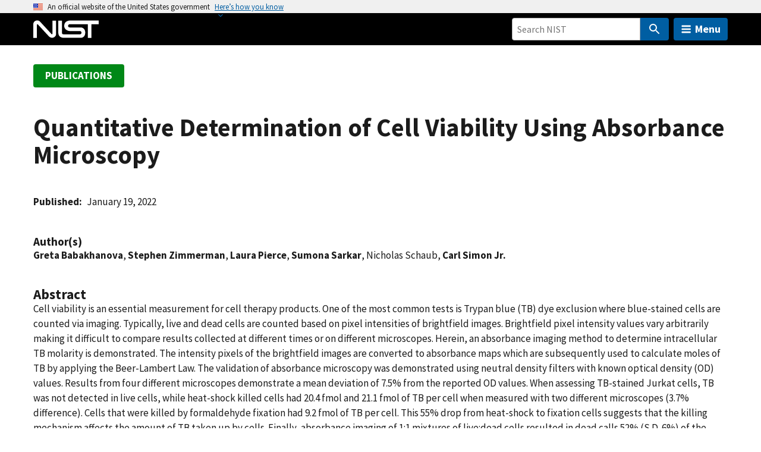

--- FILE ---
content_type: image/svg+xml
request_url: https://www.nist.gov/themes/custom/nist_www/img/mail_icon/envelop.svg
body_size: 106
content:
<!-- Generated by IcoMoon.io -->
<svg version="1.1" xmlns="http://www.w3.org/2000/svg" width="32" height="32" viewBox="0 0 32 32">
<title>envelop</title>
<path fill="#727272" d="M29 4h-26c-1.65 0-3 1.35-3 3v20c0 1.65 1.35 3 3 3h26c1.65 0 3-1.35 3-3v-20c0-1.65-1.35-3-3-3zM12.461 17.199l-8.461 6.59v-15.676l8.461 9.086zM5.512 8h20.976l-10.488 7.875-10.488-7.875zM12.79 17.553l3.21 3.447 3.21-3.447 6.58 8.447h-19.579l6.58-8.447zM19.539 17.199l8.461-9.086v15.676l-8.461-6.59z"></path>
</svg>
